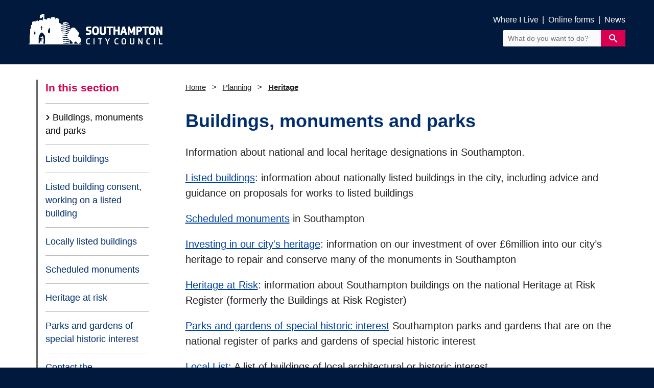

--- FILE ---
content_type: text/html; charset=utf-8
request_url: https://www.southampton.gov.uk/planning/heritage/buildings-monuments-parks/
body_size: 4542
content:

<!DOCTYPE html>
<html class="home no-js" lang="en">
<head><script type="text/javascript">try { document.__defineGetter__("referrer",function(){return "";}); } catch (exception) {try {Object.defineProperties(document, {referrer:   { get: function() { return ""; } } } );} catch (exception) {} } </script>
    <link rel="canonical" href="https://www.southampton.gov.uk/planning/heritage/buildings-monuments-parks/" />
    <link rel="apple-touch-icon" sizes="57x57" href="https://www.southampton.gov.uk/favicons/apple-touch-icon-57x57.png">
    <link rel="apple-touch-icon" sizes="60x60" href="https://www.southampton.gov.uk/favicons/apple-touch-icon-60x60.png">
    <link rel="apple-touch-icon" sizes="72x72" href="https://www.southampton.gov.uk/favicons/apple-touch-icon-72x72.png">
    <link rel="apple-touch-icon" sizes="76x76" href="https://www.southampton.gov.uk/favicons/apple-touch-icon-76x76.png">
    <link rel="apple-touch-icon" sizes="114x114" href="https://www.southampton.gov.uk/favicons/apple-touch-icon-114x114.png">
    <link rel="apple-touch-icon" sizes="120x120" href="https://www.southampton.gov.uk/favicons/apple-touch-icon-120x120.png">
    <link rel="apple-touch-icon" sizes="144x144" href="https://www.southampton.gov.uk/favicons/apple-touch-icon-144x144.png">
    <link rel="apple-touch-icon" sizes="152x152" href="https://www.southampton.gov.uk/favicons/apple-touch-icon-152x152.png">
    <link rel="apple-touch-icon" sizes="180x180" href="https://www.southampton.gov.uk/favicons/apple-touch-icon-180x180.png">
    <link rel="icon" type="image/png" sizes="32x32" href="https://www.southampton.gov.uk/favicons/favicon-32x32.png">
    <link rel="icon" type="image/png" sizes="192x192" href="https://www.southampton.gov.uk/favicons/android-chrome-192x192.png">
    <link rel="icon" type="image/png" sizes="96x96" href="https://www.southampton.gov.uk/favicons/favicon-96x96.png">
    <link rel="icon" type="image/png" sizes="16x16" href="https://www.southampton.gov.uk/favicons/favicon-16x16.png">
    <link rel="manifest" href="https://www.southampton.gov.uk/favicons/manifest.json">
    <link rel="mask-icon" color="#5bbad5" href="https://www.southampton.gov.uk/favicons/safari-pinned-tab.svg">
    <link rel="shortcut icon" href="https://www.southampton.gov.uk/favicons/favicon.ico">
    <meta http-equiv="X-UA-Compatible" content="IE=Edge" />
    <meta name="viewport" content="width=device-width, initial-scale=1, minimum-scale=1" />
    <title>Buildings, monuments and parks</title>
    <!-- Bootstrap CSS -->
    <link rel="stylesheet" integrity="sha384-Vkoo8x4CGsO3+Hhxv8T/Q5PaXtkKtu6ug5TOeNV6gBiFeWPGFN9MuhOf23Q9Ifjh" crossorigin="anonymous" href="https://stackpath.bootstrapcdn.com/bootstrap/4.4.1/css/bootstrap.min.css">
    <script integrity="sha256-/JqT3SQfawRcv/BIHPThkBvs0OEvtFFmqPF/lYI/Cxo=" crossorigin="anonymous" src="https://code.jquery.com/jquery-3.7.1.min.js"></script>
    <script integrity="sha256-VazP97ZCwtekAsvgPBSUwPFKdrwD3unUfSGVYrahUqU=" crossorigin="anonymous" src="https://code.jquery.com/ui/1.12.1/jquery-ui.min.js"></script>
    <link rel="stylesheet" integrity="sha512-z3gLpd7yknf1YoNbCzqRKc4qyor8gaKU1qmn+CShxbuBusANI9QpRohGBreCFkKxLhei6S9CQXFEbbKuqLg0DA==" crossorigin="anonymous" referrerpolicy="no-referrer" href="https://cdnjs.cloudflare.com/ajax/libs/font-awesome/6.4.2/css/all.min.css" />
    <link rel="stylesheet" href="/css/jquery-ui.css" />
    <script src="https://maxcdn.bootstrapcdn.com/bootstrap/4.4.1/js/bootstrap.min.js"></script>


<!-- OpenGraph -->

    <meta property="og:image" content="https://www.southampton.gov.uk/media/vovf0mzj/bargate-open-graph.jpg?width=1200&amp;height=630&amp;v=1d81105eb667a20" />
    <meta name="twitter:image" content="https://www.southampton.gov.uk/media/vovf0mzj/bargate-open-graph.jpg?width=1200&amp;height=630&amp;v=1d81105eb667a20" />

<meta property="og:title" content="Buildings, monuments and parks" />
<meta property="og:description" content="Buildings, monuments and parks and local heritage designations in Southampton." />
<meta property="og:url" content="https://www.southampton.gov.uk/planning/heritage/buildings-monuments-parks/" />
<meta property="og:type" content="website" />
<meta name="twitter:card" content="summary_large_image">
<!-- OpenGraph End -->
    <!-- Google Tag Manager -->
    <script>
        (function (w, d, s, l, i) {
        w[l] = w[l] || []; w[l].push({
        'gtm.start':
        new Date().getTime(), event: 'gtm.js'
        }); var f = d.getElementsByTagName(s)[0],
        j = d.createElement(s), dl = l != 'dataLayer' ? '&l=' + l : ''; j.async = true; j.src =
        'https://www.googletagmanager.com/gtm.js?id=' + i + dl; f.parentNode.insertBefore(j, f);
        })(window, document, 'script', 'dataLayer', 'GTM-NJPR6XX');
    </script>
    <!-- End Google Tag Manager -->
        <!-- BEGIN THM AUTO CODE -->
        <script async src="https://securepubads.g.doubleclick.net/tag/js/gpt.js"></script>
        <script type="text/javascript">
            var googletag = googletag || {};
            googletag.cmd = googletag.cmd || [];
            googletag.cmd.push(function() {
            googletag.pubads().disableInitialLoad(); googletag.pubads().enableSingleRequest();
            });
            var _hbopts = { alias: '/', type: 'banner' };
            var _hbwrap = _hbwrap || [];
            (function() {
            var hbldr = function (url, resolution, cachebuster, millis, referrer) {
            var s = document.createElement('script'); s.type = 'text/javascript';
            s.async = true; s.src = 'https://' + url + '&resolution=' + resolution +
            '&random=' + cachebuster + '&millis=' + millis + '&referrer=' + referrer;
            var x = document.getElementsByTagName('script')[0];
            x.parentNode.insertBefore(s, x);
            };
            hbldr(
            'tradecore.tradehouse.media/servlet/hbwrap?stack=68',
            (window.innerWidth||screen.width)+'x'+(window.innerHeight||screen.height),
            Math.floor(89999999*Math.random()+10000000), new Date().getTime(), encodeURIComponent(
            (window!=top&&window.location.ancestorOrigins)?
            window.location.ancestorOrigins[window.location.ancestorOrigins.length-1]:document.location
            )
            );
            })();
        </script>
        <!-- END THM AUTO CODE -->

    
    <!--Smidge JS-->
    
    <!--Smidge JS End-->

    
    <!--Smidge CSS-->
    <link href="/sc/b66d6124.193af813.c8a28f69.6972c8f2.css.v034f8f3b669ab9e3f982094f2b5bde630771dc5a" rel="stylesheet">
    <!--Smidge CSS End-->
    <!--Additional CSS-->
    <!--Additional CSS End-->
</head>
<body>
    <!-- Skip to content -->
    <div id="skiptocontent">
        <a href="#main-content">skip to main content</a>
        <a href="#footer-main">skip to footer</a>
        <a href="/contact-us/accessibility/">skip to accessibility statement</a>
    </div>
    <div class="container-fluid">
        <header class="header-wrapper">
            <div class="header-main">
                <div class="content container">
                    <div class="site-logo">
                        <a href="/"><img src="/img/logo-whiteout-redesign.png" alt="Southampton City Council logo"></a>
                    </div>
                    <div class="search-nav-links">
                                    <a href="/whereilive/" title="">Where I Live</a> <span>|</span> 
                                    <a href="/contact-us/online-forms/" title="">Online forms</a> <span>|</span> 
                                    <a href="/news/" title="">News</a> <span>|</span> 
                        <form action="/search/" method="get">
                            <div id="ctl00_SearchBox1_pnlSiteSearch" class="form__append-search search">
                                <label for="ctl00_SearchBox1_siteSearch">Site Search</label><input id="ctl00_SearchBox1_siteSearch" name="query" type="text" placeholder="What do you want to do?" class="field siteSearch">
                                <input type="submit" value="&#xe616;" id="ctl00_SearchBox1_btnSiteSearch" class="button button__primary icon-search">
                            </div>
                        </form>
                    </div>
                </div>
            </div>
        </header>
        <!-- Emergency Banner -->

        


<main class="main-content" id="main-content">
    <div class="wrapper wrap-content">
        <div class="container">
            <div class="row">
                
<!--NavSideBar-->
<div class="col-12 col-lg-3 nav-wrapper">
    <nav class="navbar navbar-expand-lg navbar-light">
        <span class="navbar-brand">In this section</span>
        <button class="navbar-toggler" type="button" data-toggle="collapse" data-target="#navbarSupportedContent" aria-controls="navbarSupportedContent" aria-expanded="false" aria-label="Toggle navigation">
            <span class="navbar-toggler-icon"><span class="navbar-toggler-icon"><i class="fa fa-bars" aria-hidden="true"></i></span></span>
        </button>
        <div class="collapse navbar-collapse" id="navbarSupportedContent">
<!--GenericSideNav-->
<ul class="navbar-nav mr-auto">
                    <!--Dynamic Nav-->
                    <li class="nav-item">
                        <a class="nav-link disabled" tabindex="-1" href="#">Buildings, monuments and parks<span class="sr-only">(current)</span></a>
                    </li>
                    <li class="nav-item">
                        <a class=nav-link href="/planning/heritage/buildings-monuments-parks/listed-buildings/">Listed buildings</a>
                    </li>
                    <li class="nav-item">
                        <a class=nav-link href="/planning/heritage/buildings-monuments-parks/listed-building-consent/">Listed building consent, working on a listed building</a>
                    </li>
                    <li class="nav-item">
                        <a class=nav-link href="/planning/heritage/buildings-monuments-parks/the-local-list/">Locally listed buildings</a>
                    </li>
                    <li class="nav-item">
                        <a class=nav-link href="/planning/heritage/buildings-monuments-parks/scheduled-monuments/">Scheduled monuments</a>
                    </li>
                    <li class="nav-item">
                        <a class=nav-link href="/planning/heritage/buildings-monuments-parks/heritage-at-risk/">Heritage at risk</a>
                    </li>
                    <li class="nav-item">
                        <a class=nav-link href="/planning/heritage/buildings-monuments-parks/historic-parks-gardens/">Parks and gardens of special historic interest</a>
                    </li>
                    <li class="nav-item">
                        <a class=nav-link href="/planning/heritage/buildings-monuments-parks/contact-conservation/">Contact the conservation officer</a>
                    </li>
</ul>
<!--GenericSideNav End-->        </div>
    </nav>
</div>

<!--NavSideBar End-->
                <div class="col-12 col-lg-9 page-body">
                    <div class="row">
                        
<div class="breadcrumb">
    <ol>
                <li class="crumb-1"><a href="/">Home</a></li>
                    <li class="crumb-2 ">
                        <a href="/planning/">
                            Planning
                        </a>
                    </li>
                    <li class="crumb-3 lastCrumb">
                        <a href="/planning/heritage/">
                            Heritage
                        </a>
                    </li>
    </ol>
</div>


                        <!-- googleon: all -->
                        <div class="col-lg-12">

                            <header>
                                <h1>Buildings, monuments and parks</h1>
                            </header>
                            <p>Information about national and local heritage designations in Southampton.</p>
<p><a href="/planning/heritage/buildings-monuments-parks/listed-buildings/" title="Listed buildings">Listed buildings</a>: information about nationally listed buildings in the city, including advice and guidance on proposals for works to listed buildings</p>
<p><a href="/planning/heritage/buildings-monuments-parks/scheduled-monuments/" title="Scheduled monuments">Scheduled monuments</a> in Southampton</p>
<p><a href="/culture-leisure-tourism/history-and-preservation/harp/" title="Investing in our city's heritage">Investing in our city's heritage</a>: information on our investment of over £6million into our city’s heritage to repair and conserve many of the monuments in Southampton</p>
<p><a href="/planning/heritage/buildings-monuments-parks/heritage-at-risk/" title="Heritage at risk">Heritage at Risk</a>: information about Southampton buildings on the national Heritage at Risk Register (formerly the Buildings at Risk Register)</p>
<p><a href="/planning/heritage/buildings-monuments-parks/historic-parks-gardens/" title="Parks and gardens of special historic interest">Parks and gardens of special historic interest</a> Southampton parks and gardens that are on the national register of parks and gardens of special historic interest</p>
<p><a href="/planning/heritage/buildings-monuments-parks/the-local-list/" title="Locally listed buildings">Local List</a>: A list of buildings of local architectural or historic interest</p>
<p><a href="/planning/heritage/conservation-areas/buildings-conservation-areas/" title="Buildings in conservation areas">Buildings in conservation areas</a> </p>
<h2>Other sites of interest     </h2>
<ul>
<li><a rel="noopener" href="https://www.historicengland.org.uk/" target="_blank" title="Historic England">Historic England</a></li>
<li><a rel="noopener" href="http://heritagehelp.org.uk/" target="_blank" title="Heritage Help">Heritage Help</a></li>
</ul>



                        </div>



                    </div>
                </div>
            </div>
                <div class="col-12 order-last ad-wrapper">
                    <div class="commercial-ad">
                    </div>
                </div>
                <!--No Systems Offline-->
<!--FeedbackBtn-->
<div class="col-12 feedback">
    <a href="https://southampton.portal.uk.empro.verintcloudservices.com/site/southampton/request/web-feedback?pageUrl=https://www.southampton.gov.uk/planning/heritage/buildings-monuments-parks/" title="Give us feedback about this page">
        <img src="/img/feedback_btn.png" class="feedback-button" alt="Feedback button">
    </a>
</div>
<!--FeedbackBtn End-->        </div>
    </div>
</main>

        <footer id="footer-main" class="footer-main">
            <div class="container">
                <div class="row">
                    <div class="footer-column col-xs-12 col-md-7 order-md-2">
                        <nav class="sectionLinks">
                                        <a href="/contact-us/accessibility/">Accessibility</a>                                       
                                        <a href="/adult-social-care/">Adult Social Care</a>                                       
                                        <a href="/benefits-welfare/">Benefits &amp; Welfare</a>                                       
                                        <a href="/bins-recycling/">Bins &amp; Recycling</a>                                       
                                        <a href="/births-deaths-ceremonies/">Births, Deaths &amp; Ceremonies</a>                                       
                                        <a href="/business-licensing/">Business &amp; Licensing</a>                                       
                                        <a href="/children-families/">Children &amp; Families</a>                                       
                                        <a href="/business-licensing/commercial-services/">Commercial Services</a>                                       
                                        <a href="/communities/">Communities</a>                                       
                                        <a href="/council-democracy/have-your-say/comments-complaints/complaints/">Complaints</a>                                       
                                        <a href="/contact-us/">Contact Us</a>                                       
                                        <a href="/contact-us/privacy-cookies/cookies/">Cookies</a>                                       
                                        <a href="/council-tax/">Council Tax</a>                                       
                                        <a href="/council-democracy/">Council &amp; Democracy</a>                                       
                                        <a href="/culture-leisure-tourism/">Culture, Leisure &amp; Tourism</a>                                       
                                        <a href="/directory/">Directory of Support Services</a>                                       
                                        <a href="/environment/">Environment</a>                                       
                                        <a href="/grow/">Grow</a>                                       
                                        <a href="/health/">Health</a>                                       
                                        <a href="/housing/">Housing</a>                                       
                                        <a href="/jobs/">Jobs</a>                                       
                                        <a href="/libraries/">Libraries</a>                                       
                                        <a href="/life-events/">Life Events</a>                                       
                                        <a href="/our-green-city/">Our Green City</a>                                       
                                        <a href="/planning/">Planning &amp; Building Control</a>                                       
                                        <a href="/contact-us/privacy-cookies/privacy-policy/">Privacy</a>                                       
                                        <a href="/schools-learning/">Schools &amp; Learning</a>                                       
                                        <a href="/site-map/">Sitemap</a>                                       
                                        <a href="/travel-transport/">Travel &amp; Transport</a>                                       
                        </nav>
                    </div>
                    <div class="footer-column col-xs-12 col-md-2 order-md-5">
                        <nav class="social">                           
                            <a href="https://www.facebook.com/SotonCC/" aria-label="View our profile on Facebook" title="View our profile on Facebook"><i class="fa-brands fa-facebook-f"></i></a>
                            <a href="https://www.youtube.com/SouthamptonNews" aria-label="View our profile on YouTube" title="View our profile on YouTube"><i class="fa-brands fa-youtube"></i></a>
                        </nav>
                    </div>
                    <div class="footer-column col-xs-12 col-md-3 order-md-1">
                        <div class="stayconnected">
                            <a href="https://public.govdelivery.com/accounts/UKSOUTHAMPTON/subscriber/new"><img src="/img/SCSTRAPWH.png" alt="Stay Connected"></a>
                        </div>
                        <div class="cityofopportunity">
                            <a href="/cityofopportunity"><img src="/img/rgbcity-of-opportunity_white.png" alt="Southampton City of Opportunity logo"></a>
                        </div>
                    </div>
                </div>
            </div>
        </footer>
    </div>  
<script type="text/javascript" src="/_Incapsula_Resource?SWJIYLWA=719d34d31c8e3a6e6fffd425f7e032f3&ns=4&cb=670952569" async></script></body>
</html>